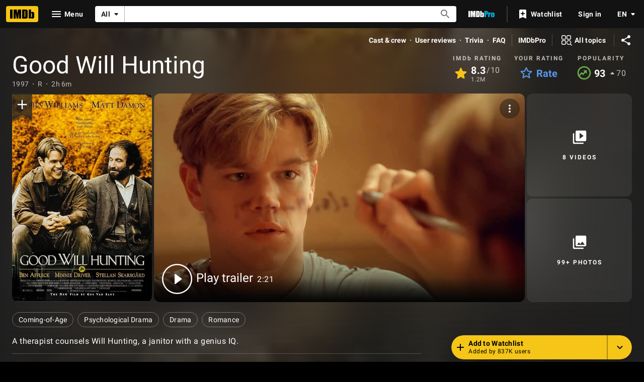

--- FILE ---
content_type: text/html; charset=UTF-8
request_url: https://www.imdb.com/title/tt0119217/?ref_=nv_sr_2
body_size: 2223
content:
<!DOCTYPE html>
<html lang="en">
<head>
    <meta charset="utf-8">
    <meta name="viewport" content="width=device-width, initial-scale=1">
    <title></title>
    <style>
        body {
            font-family: "Arial";
        }
    </style>
    <script type="text/javascript">
    window.awsWafCookieDomainList = [];
    window.gokuProps = {
"key":"AQIDAHjcYu/GjX+QlghicBgQ/7bFaQZ+m5FKCMDnO+vTbNg96AHzOpaJdCT16BNTHHOlBrRcAAAAfjB8BgkqhkiG9w0BBwagbzBtAgEAMGgGCSqGSIb3DQEHATAeBglghkgBZQMEAS4wEQQME93hLjFno3N6GTj9AgEQgDt/iV7X9Hdzof9EfVmH2hm5ve21Uzi52f21MPofygpjydkfDxvTMDpVtHV/BR549NavJWgn0JGR+3yffA==",
          "iv":"D5499AHmggAABJyS",
          "context":"yvmRUHKe4pGftdEnrcYIP8swJEihyBFAF22bdFN74zE6ZuAjYt310Vi3JL01xfVOrSKxBfHYnHsPjRz9Himk3f9tC9O3aHD+JHCK2bINJ/[base64]/Ar8NQ3pTMbx1nbseKg7J6+9w0rVePH/[base64]/MyAK4H8H74D76b63wQunaebFGxNltXAjDQDnGnWcYMwDXoajQ6qvkmSHCW07/gasZWgUCzMd13JzZHAUlOBF7P/j6iKG+sRZrYDRC1d0TcDaVzovZOP2StJPVu1fiFtvhi91ZTMtjRbPdEoMpNKwlggaVQuN+KCKIt5NGs+ww4GnyQU5utwesyftdf6uxp9jbY+PZvevYk4T5JQH1PL2xcw=="
};
    </script>
    <script src="https://1c5c1ecf7303.a481e94e.us-east-2.token.awswaf.com/1c5c1ecf7303/e231f0619a5e/0319a8d4ae69/challenge.js"></script>
</head>
<body>
    <div id="challenge-container"></div>
    <script type="text/javascript">
        AwsWafIntegration.saveReferrer();
        AwsWafIntegration.checkForceRefresh().then((forceRefresh) => {
            if (forceRefresh) {
                AwsWafIntegration.forceRefreshToken().then(() => {
                    window.location.reload(true);
                });
            } else {
                AwsWafIntegration.getToken().then(() => {
                    window.location.reload(true);
                });
            }
        });
    </script>
    <noscript>
        <h1>JavaScript is disabled</h1>
        In order to continue, we need to verify that you're not a robot.
        This requires JavaScript. Enable JavaScript and then reload the page.
    </noscript>
</body>
</html>